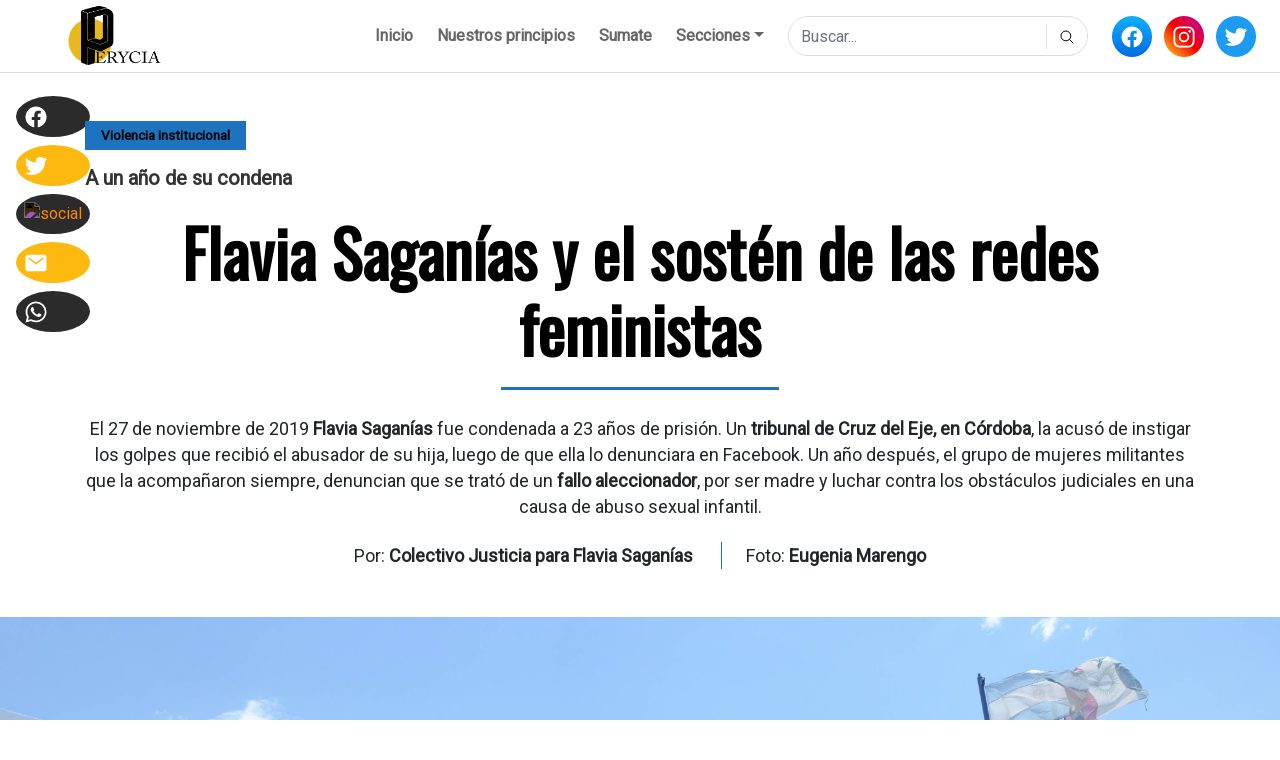

--- FILE ---
content_type: text/html; charset=UTF-8
request_url: https://perycia.com/2020/11/flavia-saganias-y-el-sosten-de-las-redes-feministas/
body_size: 24797
content:
<!doctype html><html lang="es"><head><link media="all" href="https://perycia.com/wp-content/cache/autoptimize/css/autoptimize_2120920612bbd72942b858320f51e33d.css" rel="stylesheet"><title>Flavia Saganías y el sostén de las redes feministas | Perycia</title><meta http-equiv="content-type" content="text/html;charset=UTF-8" /><meta charset="UTF-8" /><meta name="viewport" content="width=device-width, initial-scale=1.0, maximum-scale=1.0, user-scalable=no"><meta name="theme-color" content="#fdb910"><meta name="apple-mobile-web-app-status-bar-style" content="default"><meta name="apple-mobile-web-app-capable" content="yes"><link rel="preconnect" href="https://fonts.googleapis.com"><link rel="preconnect" href="https://fonts.gstatic.com" crossorigin><link href="https://fonts.googleapis.com/css2?family=Oswald&family=Roboto&family=Rubik&display=swap" rel="stylesheet"><style>body {
					font-family: 'Roboto', sans-serif;				}
				.perycia-post-hero-col h1 {
					font-family: 'Oswald', sans-serif;				}
				.perycia-post-content-col .wp-block-image figcaption, .perycia-post-content-col p, .perycia-post-content-col span, .perycia-post-content-col h1, .perycia-post-content-col h2, .perycia-post-content-col h3, .perycia-post-content-col h4, .perycia-post-content-col h5, .perycia-post-content-col h6 {
					font-family: 'Rubik', sans-serif;				}</style><meta name='robots' content='index, follow, max-image-preview:large, max-snippet:-1, max-video-preview:-1' />  <script defer id="google_gtagjs-js-consent-mode-data-layer" src="[data-uri]"></script> <link rel="canonical" href="https://perycia.com/2020/11/flavia-saganias-y-el-sosten-de-las-redes-feministas/" /><meta property="og:locale" content="es_ES" /><meta property="og:type" content="article" /><meta property="og:title" content="Flavia Saganías y el sostén de las redes feministas | Perycia" /><meta property="og:description" content="Publicada 27/11/2020 Ante una justicia que se condecora en los asientos patriarcales, tan antiguos como vigentes, se tejieron las tramas solidarias que sostienen a los cuerpos cargados de dolencias, pero en resistencia, y nos enseñaron a no estar solas Nunca Más. El 16 de junio de 2020 la Cámara del Crimen de Cruz del Eje [&hellip;]" /><meta property="og:url" content="https://perycia.com/2020/11/flavia-saganias-y-el-sosten-de-las-redes-feministas/" /><meta property="og:site_name" content="Perycia" /><meta property="article:publisher" content="https://www.facebook.com/anperycia/" /><meta property="article:published_time" content="2020-11-28T01:53:00+00:00" /><meta property="article:modified_time" content="2022-07-26T22:48:31+00:00" /><meta property="og:image" content="https://perycia.com/wp-content/uploads/2020/11/foto1-43.jpeg" /><meta property="og:image:width" content="2048" /><meta property="og:image:height" content="1360" /><meta property="og:image:type" content="image/jpeg" /><meta name="author" content="splazk" /><meta name="twitter:card" content="summary_large_image" /><meta name="twitter:creator" content="@anperycia" /><meta name="twitter:site" content="@anperycia" /> <script type="application/ld+json" class="yoast-schema-graph">{"@context":"https://schema.org","@graph":[{"@type":"NewsArticle","@id":"https://perycia.com/2020/11/flavia-saganias-y-el-sosten-de-las-redes-feministas/#article","isPartOf":{"@id":"https://perycia.com/2020/11/flavia-saganias-y-el-sosten-de-las-redes-feministas/"},"author":{"name":"splazk","@id":"https://perycia.com/#/schema/person/f65e2b8d2dbbbb3428e70c8fd9ce2336"},"headline":"Flavia Saganías y el sostén de las redes feministas","datePublished":"2020-11-28T01:53:00+00:00","dateModified":"2022-07-26T22:48:31+00:00","mainEntityOfPage":{"@id":"https://perycia.com/2020/11/flavia-saganias-y-el-sosten-de-las-redes-feministas/"},"wordCount":2572,"commentCount":0,"publisher":{"@id":"https://perycia.com/#organization"},"image":{"@id":"https://perycia.com/2020/11/flavia-saganias-y-el-sosten-de-las-redes-feministas/#primaryimage"},"thumbnailUrl":"https://perycia.com/wp-content/uploads/2020/11/foto1-43.jpeg","articleSection":["Violencia institucional"],"inLanguage":"es","potentialAction":[{"@type":"CommentAction","name":"Comment","target":["https://perycia.com/2020/11/flavia-saganias-y-el-sosten-de-las-redes-feministas/#respond"]}]},{"@type":["WebPage","ItemPage"],"@id":"https://perycia.com/2020/11/flavia-saganias-y-el-sosten-de-las-redes-feministas/","url":"https://perycia.com/2020/11/flavia-saganias-y-el-sosten-de-las-redes-feministas/","name":"Flavia Saganías y el sostén de las redes feministas | Perycia","isPartOf":{"@id":"https://perycia.com/#website"},"primaryImageOfPage":{"@id":"https://perycia.com/2020/11/flavia-saganias-y-el-sosten-de-las-redes-feministas/#primaryimage"},"image":{"@id":"https://perycia.com/2020/11/flavia-saganias-y-el-sosten-de-las-redes-feministas/#primaryimage"},"thumbnailUrl":"https://perycia.com/wp-content/uploads/2020/11/foto1-43.jpeg","datePublished":"2020-11-28T01:53:00+00:00","dateModified":"2022-07-26T22:48:31+00:00","breadcrumb":{"@id":"https://perycia.com/2020/11/flavia-saganias-y-el-sosten-de-las-redes-feministas/#breadcrumb"},"inLanguage":"es","potentialAction":[{"@type":"ReadAction","target":["https://perycia.com/2020/11/flavia-saganias-y-el-sosten-de-las-redes-feministas/"]}]},{"@type":"ImageObject","inLanguage":"es","@id":"https://perycia.com/2020/11/flavia-saganias-y-el-sosten-de-las-redes-feministas/#primaryimage","url":"https://perycia.com/wp-content/uploads/2020/11/foto1-43.jpeg","contentUrl":"https://perycia.com/wp-content/uploads/2020/11/foto1-43.jpeg","width":2048,"height":1360},{"@type":"BreadcrumbList","@id":"https://perycia.com/2020/11/flavia-saganias-y-el-sosten-de-las-redes-feministas/#breadcrumb","itemListElement":[{"@type":"ListItem","position":1,"name":"Portada","item":"https://perycia.com/"},{"@type":"ListItem","position":2,"name":"Blog","item":"https://perycia.com/blog/"},{"@type":"ListItem","position":3,"name":"Flavia Saganías y el sostén de las redes feministas"}]},{"@type":"WebSite","@id":"https://perycia.com/#website","url":"https://perycia.com/","name":"Perycia","description":"Periodismo y Justicia","publisher":{"@id":"https://perycia.com/#organization"},"potentialAction":[{"@type":"SearchAction","target":{"@type":"EntryPoint","urlTemplate":"https://perycia.com/?s={search_term_string}"},"query-input":{"@type":"PropertyValueSpecification","valueRequired":true,"valueName":"search_term_string"}}],"inLanguage":"es"},{"@type":"Organization","@id":"https://perycia.com/#organization","name":"Perycia -Periodismo y Justicia","url":"https://perycia.com/","logo":{"@type":"ImageObject","inLanguage":"es","@id":"https://perycia.com/#/schema/logo/image/","url":"https://perycia.com/wp-content/uploads/2022/09/cropped-logo-scaled-2.jpg","contentUrl":"https://perycia.com/wp-content/uploads/2022/09/cropped-logo-scaled-2.jpg","width":512,"height":512,"caption":"Perycia -Periodismo y Justicia"},"image":{"@id":"https://perycia.com/#/schema/logo/image/"},"sameAs":["https://www.facebook.com/anperycia/","https://x.com/anperycia","https://www.instagram.com/anperycia/"]},{"@type":"Person","@id":"https://perycia.com/#/schema/person/f65e2b8d2dbbbb3428e70c8fd9ce2336","name":"splazk","image":{"@type":"ImageObject","inLanguage":"es","@id":"https://perycia.com/#/schema/person/image/","url":"https://secure.gravatar.com/avatar/8b013f491f922e1f6e1e65e7786416cb0523bf89e8df11e091bc747fb735ffdd?s=96&d=mm&r=g","contentUrl":"https://secure.gravatar.com/avatar/8b013f491f922e1f6e1e65e7786416cb0523bf89e8df11e091bc747fb735ffdd?s=96&d=mm&r=g","caption":"splazk"},"sameAs":["https://splazk.com/perycia"],"url":"https://perycia.com/author/splazk/"}]}</script> <link rel='dns-prefetch' href='//www.googletagmanager.com' /><link rel='dns-prefetch' href='//stats.wp.com' /><link rel='dns-prefetch' href='//widgets.wp.com' /><link rel='dns-prefetch' href='//s0.wp.com' /><link rel='dns-prefetch' href='//0.gravatar.com' /><link rel='dns-prefetch' href='//1.gravatar.com' /><link rel='dns-prefetch' href='//2.gravatar.com' /><link rel="alternate" type="application/rss+xml" title="Perycia &raquo; Comentario Flavia Saganías y el sostén de las redes feministas del feed" href="https://perycia.com/2020/11/flavia-saganias-y-el-sosten-de-las-redes-feministas/feed/" /><link rel="alternate" title="oEmbed (JSON)" type="application/json+oembed" href="https://perycia.com/wp-json/oembed/1.0/embed?url=https%3A%2F%2Fperycia.com%2F2020%2F11%2Fflavia-saganias-y-el-sosten-de-las-redes-feministas%2F" /><link rel="alternate" title="oEmbed (XML)" type="text/xml+oembed" href="https://perycia.com/wp-json/oembed/1.0/embed?url=https%3A%2F%2Fperycia.com%2F2020%2F11%2Fflavia-saganias-y-el-sosten-de-las-redes-feministas%2F&#038;format=xml" /><style id='wp-img-auto-sizes-contain-inline-css' type='text/css'>img:is([sizes=auto i],[sizes^="auto," i]){contain-intrinsic-size:3000px 1500px}
/*# sourceURL=wp-img-auto-sizes-contain-inline-css */</style><style id='wp-emoji-styles-inline-css' type='text/css'>img.wp-smiley, img.emoji {
		display: inline !important;
		border: none !important;
		box-shadow: none !important;
		height: 1em !important;
		width: 1em !important;
		margin: 0 0.07em !important;
		vertical-align: -0.1em !important;
		background: none !important;
		padding: 0 !important;
	}
/*# sourceURL=wp-emoji-styles-inline-css */</style><style id='classic-theme-styles-inline-css' type='text/css'>/*! This file is auto-generated */
.wp-block-button__link{color:#fff;background-color:#32373c;border-radius:9999px;box-shadow:none;text-decoration:none;padding:calc(.667em + 2px) calc(1.333em + 2px);font-size:1.125em}.wp-block-file__button{background:#32373c;color:#fff;text-decoration:none}
/*# sourceURL=/wp-includes/css/classic-themes.min.css */</style><style id='safe-svg-svg-icon-style-inline-css' type='text/css'>.safe-svg-cover{text-align:center}.safe-svg-cover .safe-svg-inside{display:inline-block;max-width:100%}.safe-svg-cover svg{fill:currentColor;height:100%;max-height:100%;max-width:100%;width:100%}

/*# sourceURL=https://perycia.com/wp-content/plugins/safe-svg/dist/safe-svg-block-frontend.css */</style><style id='jetpack-sharing-buttons-style-inline-css' type='text/css'>.jetpack-sharing-buttons__services-list{display:flex;flex-direction:row;flex-wrap:wrap;gap:0;list-style-type:none;margin:5px;padding:0}.jetpack-sharing-buttons__services-list.has-small-icon-size{font-size:12px}.jetpack-sharing-buttons__services-list.has-normal-icon-size{font-size:16px}.jetpack-sharing-buttons__services-list.has-large-icon-size{font-size:24px}.jetpack-sharing-buttons__services-list.has-huge-icon-size{font-size:36px}@media print{.jetpack-sharing-buttons__services-list{display:none!important}}.editor-styles-wrapper .wp-block-jetpack-sharing-buttons{gap:0;padding-inline-start:0}ul.jetpack-sharing-buttons__services-list.has-background{padding:1.25em 2.375em}
/*# sourceURL=https://perycia.com/wp-content/plugins/jetpack/_inc/blocks/sharing-buttons/view.css */</style><style id='global-styles-inline-css' type='text/css'>:root{--wp--preset--aspect-ratio--square: 1;--wp--preset--aspect-ratio--4-3: 4/3;--wp--preset--aspect-ratio--3-4: 3/4;--wp--preset--aspect-ratio--3-2: 3/2;--wp--preset--aspect-ratio--2-3: 2/3;--wp--preset--aspect-ratio--16-9: 16/9;--wp--preset--aspect-ratio--9-16: 9/16;--wp--preset--color--black: #000000;--wp--preset--color--cyan-bluish-gray: #abb8c3;--wp--preset--color--white: #ffffff;--wp--preset--color--pale-pink: #f78da7;--wp--preset--color--vivid-red: #cf2e2e;--wp--preset--color--luminous-vivid-orange: #ff6900;--wp--preset--color--luminous-vivid-amber: #fcb900;--wp--preset--color--light-green-cyan: #7bdcb5;--wp--preset--color--vivid-green-cyan: #00d084;--wp--preset--color--pale-cyan-blue: #8ed1fc;--wp--preset--color--vivid-cyan-blue: #0693e3;--wp--preset--color--vivid-purple: #9b51e0;--wp--preset--gradient--vivid-cyan-blue-to-vivid-purple: linear-gradient(135deg,rgb(6,147,227) 0%,rgb(155,81,224) 100%);--wp--preset--gradient--light-green-cyan-to-vivid-green-cyan: linear-gradient(135deg,rgb(122,220,180) 0%,rgb(0,208,130) 100%);--wp--preset--gradient--luminous-vivid-amber-to-luminous-vivid-orange: linear-gradient(135deg,rgb(252,185,0) 0%,rgb(255,105,0) 100%);--wp--preset--gradient--luminous-vivid-orange-to-vivid-red: linear-gradient(135deg,rgb(255,105,0) 0%,rgb(207,46,46) 100%);--wp--preset--gradient--very-light-gray-to-cyan-bluish-gray: linear-gradient(135deg,rgb(238,238,238) 0%,rgb(169,184,195) 100%);--wp--preset--gradient--cool-to-warm-spectrum: linear-gradient(135deg,rgb(74,234,220) 0%,rgb(151,120,209) 20%,rgb(207,42,186) 40%,rgb(238,44,130) 60%,rgb(251,105,98) 80%,rgb(254,248,76) 100%);--wp--preset--gradient--blush-light-purple: linear-gradient(135deg,rgb(255,206,236) 0%,rgb(152,150,240) 100%);--wp--preset--gradient--blush-bordeaux: linear-gradient(135deg,rgb(254,205,165) 0%,rgb(254,45,45) 50%,rgb(107,0,62) 100%);--wp--preset--gradient--luminous-dusk: linear-gradient(135deg,rgb(255,203,112) 0%,rgb(199,81,192) 50%,rgb(65,88,208) 100%);--wp--preset--gradient--pale-ocean: linear-gradient(135deg,rgb(255,245,203) 0%,rgb(182,227,212) 50%,rgb(51,167,181) 100%);--wp--preset--gradient--electric-grass: linear-gradient(135deg,rgb(202,248,128) 0%,rgb(113,206,126) 100%);--wp--preset--gradient--midnight: linear-gradient(135deg,rgb(2,3,129) 0%,rgb(40,116,252) 100%);--wp--preset--font-size--small: 13px;--wp--preset--font-size--medium: 20px;--wp--preset--font-size--large: 36px;--wp--preset--font-size--x-large: 42px;--wp--preset--spacing--20: 0.44rem;--wp--preset--spacing--30: 0.67rem;--wp--preset--spacing--40: 1rem;--wp--preset--spacing--50: 1.5rem;--wp--preset--spacing--60: 2.25rem;--wp--preset--spacing--70: 3.38rem;--wp--preset--spacing--80: 5.06rem;--wp--preset--shadow--natural: 6px 6px 9px rgba(0, 0, 0, 0.2);--wp--preset--shadow--deep: 12px 12px 50px rgba(0, 0, 0, 0.4);--wp--preset--shadow--sharp: 6px 6px 0px rgba(0, 0, 0, 0.2);--wp--preset--shadow--outlined: 6px 6px 0px -3px rgb(255, 255, 255), 6px 6px rgb(0, 0, 0);--wp--preset--shadow--crisp: 6px 6px 0px rgb(0, 0, 0);}:where(.is-layout-flex){gap: 0.5em;}:where(.is-layout-grid){gap: 0.5em;}body .is-layout-flex{display: flex;}.is-layout-flex{flex-wrap: wrap;align-items: center;}.is-layout-flex > :is(*, div){margin: 0;}body .is-layout-grid{display: grid;}.is-layout-grid > :is(*, div){margin: 0;}:where(.wp-block-columns.is-layout-flex){gap: 2em;}:where(.wp-block-columns.is-layout-grid){gap: 2em;}:where(.wp-block-post-template.is-layout-flex){gap: 1.25em;}:where(.wp-block-post-template.is-layout-grid){gap: 1.25em;}.has-black-color{color: var(--wp--preset--color--black) !important;}.has-cyan-bluish-gray-color{color: var(--wp--preset--color--cyan-bluish-gray) !important;}.has-white-color{color: var(--wp--preset--color--white) !important;}.has-pale-pink-color{color: var(--wp--preset--color--pale-pink) !important;}.has-vivid-red-color{color: var(--wp--preset--color--vivid-red) !important;}.has-luminous-vivid-orange-color{color: var(--wp--preset--color--luminous-vivid-orange) !important;}.has-luminous-vivid-amber-color{color: var(--wp--preset--color--luminous-vivid-amber) !important;}.has-light-green-cyan-color{color: var(--wp--preset--color--light-green-cyan) !important;}.has-vivid-green-cyan-color{color: var(--wp--preset--color--vivid-green-cyan) !important;}.has-pale-cyan-blue-color{color: var(--wp--preset--color--pale-cyan-blue) !important;}.has-vivid-cyan-blue-color{color: var(--wp--preset--color--vivid-cyan-blue) !important;}.has-vivid-purple-color{color: var(--wp--preset--color--vivid-purple) !important;}.has-black-background-color{background-color: var(--wp--preset--color--black) !important;}.has-cyan-bluish-gray-background-color{background-color: var(--wp--preset--color--cyan-bluish-gray) !important;}.has-white-background-color{background-color: var(--wp--preset--color--white) !important;}.has-pale-pink-background-color{background-color: var(--wp--preset--color--pale-pink) !important;}.has-vivid-red-background-color{background-color: var(--wp--preset--color--vivid-red) !important;}.has-luminous-vivid-orange-background-color{background-color: var(--wp--preset--color--luminous-vivid-orange) !important;}.has-luminous-vivid-amber-background-color{background-color: var(--wp--preset--color--luminous-vivid-amber) !important;}.has-light-green-cyan-background-color{background-color: var(--wp--preset--color--light-green-cyan) !important;}.has-vivid-green-cyan-background-color{background-color: var(--wp--preset--color--vivid-green-cyan) !important;}.has-pale-cyan-blue-background-color{background-color: var(--wp--preset--color--pale-cyan-blue) !important;}.has-vivid-cyan-blue-background-color{background-color: var(--wp--preset--color--vivid-cyan-blue) !important;}.has-vivid-purple-background-color{background-color: var(--wp--preset--color--vivid-purple) !important;}.has-black-border-color{border-color: var(--wp--preset--color--black) !important;}.has-cyan-bluish-gray-border-color{border-color: var(--wp--preset--color--cyan-bluish-gray) !important;}.has-white-border-color{border-color: var(--wp--preset--color--white) !important;}.has-pale-pink-border-color{border-color: var(--wp--preset--color--pale-pink) !important;}.has-vivid-red-border-color{border-color: var(--wp--preset--color--vivid-red) !important;}.has-luminous-vivid-orange-border-color{border-color: var(--wp--preset--color--luminous-vivid-orange) !important;}.has-luminous-vivid-amber-border-color{border-color: var(--wp--preset--color--luminous-vivid-amber) !important;}.has-light-green-cyan-border-color{border-color: var(--wp--preset--color--light-green-cyan) !important;}.has-vivid-green-cyan-border-color{border-color: var(--wp--preset--color--vivid-green-cyan) !important;}.has-pale-cyan-blue-border-color{border-color: var(--wp--preset--color--pale-cyan-blue) !important;}.has-vivid-cyan-blue-border-color{border-color: var(--wp--preset--color--vivid-cyan-blue) !important;}.has-vivid-purple-border-color{border-color: var(--wp--preset--color--vivid-purple) !important;}.has-vivid-cyan-blue-to-vivid-purple-gradient-background{background: var(--wp--preset--gradient--vivid-cyan-blue-to-vivid-purple) !important;}.has-light-green-cyan-to-vivid-green-cyan-gradient-background{background: var(--wp--preset--gradient--light-green-cyan-to-vivid-green-cyan) !important;}.has-luminous-vivid-amber-to-luminous-vivid-orange-gradient-background{background: var(--wp--preset--gradient--luminous-vivid-amber-to-luminous-vivid-orange) !important;}.has-luminous-vivid-orange-to-vivid-red-gradient-background{background: var(--wp--preset--gradient--luminous-vivid-orange-to-vivid-red) !important;}.has-very-light-gray-to-cyan-bluish-gray-gradient-background{background: var(--wp--preset--gradient--very-light-gray-to-cyan-bluish-gray) !important;}.has-cool-to-warm-spectrum-gradient-background{background: var(--wp--preset--gradient--cool-to-warm-spectrum) !important;}.has-blush-light-purple-gradient-background{background: var(--wp--preset--gradient--blush-light-purple) !important;}.has-blush-bordeaux-gradient-background{background: var(--wp--preset--gradient--blush-bordeaux) !important;}.has-luminous-dusk-gradient-background{background: var(--wp--preset--gradient--luminous-dusk) !important;}.has-pale-ocean-gradient-background{background: var(--wp--preset--gradient--pale-ocean) !important;}.has-electric-grass-gradient-background{background: var(--wp--preset--gradient--electric-grass) !important;}.has-midnight-gradient-background{background: var(--wp--preset--gradient--midnight) !important;}.has-small-font-size{font-size: var(--wp--preset--font-size--small) !important;}.has-medium-font-size{font-size: var(--wp--preset--font-size--medium) !important;}.has-large-font-size{font-size: var(--wp--preset--font-size--large) !important;}.has-x-large-font-size{font-size: var(--wp--preset--font-size--x-large) !important;}
:where(.wp-block-post-template.is-layout-flex){gap: 1.25em;}:where(.wp-block-post-template.is-layout-grid){gap: 1.25em;}
:where(.wp-block-term-template.is-layout-flex){gap: 1.25em;}:where(.wp-block-term-template.is-layout-grid){gap: 1.25em;}
:where(.wp-block-columns.is-layout-flex){gap: 2em;}:where(.wp-block-columns.is-layout-grid){gap: 2em;}
:root :where(.wp-block-pullquote){font-size: 1.5em;line-height: 1.6;}
/*# sourceURL=global-styles-inline-css */</style> <script defer id="jetpack_related-posts-js-extra" src="[data-uri]"></script> <script defer type="text/javascript" src="https://perycia.com/wp-content/plugins/jetpack/_inc/build/related-posts/related-posts.min.js?ver=20240116" id="jetpack_related-posts-js"></script> <script defer type="text/javascript" src="https://perycia.com/wp-includes/js/jquery/jquery.min.js?ver=3.7.1" id="jquery-core-js"></script> <script defer type="text/javascript" src="https://perycia.com/wp-includes/js/jquery/jquery-migrate.min.js?ver=3.4.1" id="jquery-migrate-js"></script> 
 <script defer type="text/javascript" src="https://www.googletagmanager.com/gtag/js?id=GT-5TW474X" id="google_gtagjs-js"></script> <script defer id="google_gtagjs-js-after" src="[data-uri]"></script> <link rel="https://api.w.org/" href="https://perycia.com/wp-json/" /><link rel="alternate" title="JSON" type="application/json" href="https://perycia.com/wp-json/wp/v2/posts/105" /><link rel="EditURI" type="application/rsd+xml" title="RSD" href="https://perycia.com/xmlrpc.php?rsd" /><meta name="generator" content="WordPress 6.9" /><link rel='shortlink' href='https://perycia.com/?p=105' /><meta name="generator" content="Site Kit by Google 1.170.0" /><style>img#wpstats{display:none}</style><meta name="google-adsense-platform-account" content="ca-host-pub-2644536267352236"><meta name="google-adsense-platform-domain" content="sitekit.withgoogle.com"><meta name="generator" content="Elementor 3.34.2; features: additional_custom_breakpoints; settings: css_print_method-external, google_font-enabled, font_display-swap"><style>.e-con.e-parent:nth-of-type(n+4):not(.e-lazyloaded):not(.e-no-lazyload),
				.e-con.e-parent:nth-of-type(n+4):not(.e-lazyloaded):not(.e-no-lazyload) * {
					background-image: none !important;
				}
				@media screen and (max-height: 1024px) {
					.e-con.e-parent:nth-of-type(n+3):not(.e-lazyloaded):not(.e-no-lazyload),
					.e-con.e-parent:nth-of-type(n+3):not(.e-lazyloaded):not(.e-no-lazyload) * {
						background-image: none !important;
					}
				}
				@media screen and (max-height: 640px) {
					.e-con.e-parent:nth-of-type(n+2):not(.e-lazyloaded):not(.e-no-lazyload),
					.e-con.e-parent:nth-of-type(n+2):not(.e-lazyloaded):not(.e-no-lazyload) * {
						background-image: none !important;
					}
				}</style><link rel="icon" href="https://perycia.com/wp-content/uploads/2022/09/cropped-logo-scaled-1-32x32.jpg" sizes="32x32" /><link rel="icon" href="https://perycia.com/wp-content/uploads/2022/09/cropped-logo-scaled-1-192x192.jpg" sizes="192x192" /><link rel="apple-touch-icon" href="https://perycia.com/wp-content/uploads/2022/09/cropped-logo-scaled-1-180x180.jpg" /><meta name="msapplication-TileImage" content="https://perycia.com/wp-content/uploads/2022/09/cropped-logo-scaled-1-270x270.jpg" /><style type="text/css">#wpadminbar, #wpadminbar .menupop .ab-sub-wrapper, .ab-sub-secondary, #wpadminbar .quicklinks .menupop ul.ab-sub-secondary,#wpadminbar .quicklinks .menupop ul.ab-sub-secondary .ab-submenu {background:#fff}#wpadminbar a.ab-item, #wpadminbar>#wp-toolbar span.ab-label, #wpadminbar>#wp-toolbar span.noticon, #wpadminbar .ab-icon:before,#wpadminbar .ab-item:before {color:#232323}#wpadminbar .quicklinks .menupop ul li a, #wpadminbar .quicklinks .menupop ul li a strong, #wpadminbar .quicklinks .menupop.hover ul li a,#wpadminbar.nojs .quicklinks .menupop:hover ul li a {color:#232323; font-size:13px !important }#wpadminbar:not(.mobile)>#wp-toolbar a:focus span.ab-label,#wpadminbar:not(.mobile)>#wp-toolbar li:hover span.ab-label,#wpadminbar>#wp-toolbar li.hover span.ab-label, #wpadminbar.mobile .quicklinks .hover .ab-icon:before,#wpadminbar.mobile .quicklinks .hover .ab-item:before, #wpadminbar .quicklinks .menupop .ab-sub-secondary>li .ab-item:focus a,#wpadminbar .quicklinks .menupop .ab-sub-secondary>li>a:hover {color:#000000}#wpadminbar .quicklinks .ab-sub-wrapper .menupop.hover>a,#wpadminbar .quicklinks .menupop ul li a:focus,#wpadminbar .quicklinks .menupop ul li a:focus strong,#wpadminbar .quicklinks .menupop ul li a:hover,#wpadminbar .quicklinks .menupop ul li a:hover strong,#wpadminbar .quicklinks .menupop.hover ul li a:focus,#wpadminbar .quicklinks .menupop.hover ul li a:hover,#wpadminbar li #adminbarsearch.adminbar-focused:before,#wpadminbar li .ab-item:focus:before,#wpadminbar li a:focus .ab-icon:before,#wpadminbar li.hover .ab-icon:before,#wpadminbar li.hover .ab-item:before,#wpadminbar li:hover #adminbarsearch:before,#wpadminbar li:hover .ab-icon:before,#wpadminbar li:hover .ab-item:before,#wpadminbar.nojs .quicklinks .menupop:hover ul li a:focus,#wpadminbar.nojs .quicklinks .menupop:hover ul li a:hover, #wpadminbar .quicklinks .ab-sub-wrapper .menupop.hover>a .blavatar,#wpadminbar .quicklinks li a:focus .blavatar,#wpadminbar .quicklinks li a:hover .blavatar{color:#000000}#wpadminbar .menupop .ab-sub-wrapper, #wpadminbar .shortlink-input {background:#f4f4f4}#wpadminbar .ab-submenu .ab-item, #wpadminbar .quicklinks .menupop ul.ab-submenu li a,#wpadminbar .quicklinks .menupop ul.ab-submenu li a.ab-item {color:#232323}#wpadminbar .ab-submenu .ab-item:hover, #wpadminbar .quicklinks .menupop ul.ab-submenu li a:hover,#wpadminbar .quicklinks .menupop ul.ab-submenu li a.ab-item:hover {color:#000000}.quicklinks li.wpshapere_site_title a{ outline:none; border:none;}.quicklinks li.wpshapere_site_title {width:180px !important;margin-top:-px !important;margin-top:4px !important;}.quicklinks li.wpshapere_site_title a{outline:none; border:none;}.quicklinks li.wpshapere_site_title a, .quicklinks li.wpshapere_site_title a:hover, .quicklinks li.wpshapere_site_title a:focus {background:url(https://splazk.com/img/branding/splazk/splazk.svg) 17px 4px no-repeat !important; text-indent:-9999px !important; width:auto;background-size:70%!important;}#adminmenuwrap{-webkit-box-shadow:0px 4px 16px 0px rgba(0,0,0,0.3);-moz-box-shadow:0px 4px 16px 0px rgba(0,0,0,0.3);box-shadow:0px 4px 16px 0px rgba(0,0,0,0.3);}ul#adminmenu a.wp-has-current-submenu:after, ul#adminmenu>li.current>a.current:after{border-right-color:transparent;}#wpadminbar * .ab-sub-wrapper {transition:all 280ms cubic-bezier(.4,0,.2,1) !important;}#wp-toolbar > ul > li > .ab-sub-wrapper {-webkit-transform:scale(.25,0);transform:scale(.25,0);-webkit-transition:all 280ms cubic-bezier(.4,0,.2,1);transition:all 280ms cubic-bezier(.4,0,.2,1);-webkit-transform-origin:50% 0 !important;transform-origin:50% 0 !important;display:block !important;opacity:0 !important;}#wp-toolbar > ul > li.hover > .ab-sub-wrapper {-webkit-transform:scale(1,1);transform:scale(1,1);opacity:1 !important;}#wp-toolbar > ul > li > .ab-sub-wrapper:before {position:absolute;top:-8px;left:20%;content:"";display:block;border:6px solid transparent;border-bottom-color:transparent;border-bottom-color:#f4f4f4;transition:all 0.2s ease-in-out;-moz-transition:all 0.2s ease-in-out;-webkit-transition:all 0.2s ease-in-out;}#wp-toolbar > ul > li.hover > .ab-sub-wrapper:before {top:-12px;}#wp-toolbar > ul > li#wp-admin-bar-my-account > .ab-sub-wrapper:before{left:60%}#wpadminbar .ab-top-menu>li.hover>.ab-item,#wpadminbar.nojq .quicklinks .ab-top-menu>li>.ab-item:focus,#wpadminbar:not(.mobile) .ab-top-menu>li:hover>.ab-item,#wpadminbar:not(.mobile) .ab-top-menu>li>.ab-item:focus{background:#fff; color:#232323}</style></head><body class="wp-singular post-template-default single single-post postid-105 single-format-standard wp-theme-perycia perycia-custom-font eio-default elementor-default elementor-kit-4277"><header class="perycia-header"><nav class="navbar navbar-expand-lg"> <a class="navbar-brand" href="https://perycia.com"> <img src="https://perycia.com/wp-content/uploads/2022/11/peryweb-01.png" alt="" width="188" alt="Perycia" /> </a> <button class="navbar-toggler ml-auto mr-0" type="button" id="search-mobile"> <noscript><img src="https://unpkg.com/ionicons@5.5.2/dist/svg/search-outline.svg" alt="buscar" width="24" /></noscript><img class="lazyload" src='data:image/svg+xml,%3Csvg%20xmlns=%22http://www.w3.org/2000/svg%22%20viewBox=%220%200%2024%2016%22%3E%3C/svg%3E' data-src="https://unpkg.com/ionicons@5.5.2/dist/svg/search-outline.svg" alt="buscar" width="24" /> </button> <button class="navbar-toggler" type="button" data-toggle="collapse" data-target="#main-menu" aria-controls="main-menu" aria-expanded="false" aria-label="Toggle navigation"> <svg xmlns="http://www.w3.org/2000/svg" width="30" height="30" viewBox="0 0 30 30" role="img" focusable="false"><path stroke="currentColor" stroke-linecap="round" stroke-miterlimit="10" stroke-width="2" d="M4 7h22M4 15h22M4 23h22"></path></svg> </button><div class="collapse navbar-collapse" id="main-menu"><ul id="menu-principal" class="navbar-nav"><li id="menu-item-25" class="menu-item menu-item-type-post_type menu-item-object-page menu-item-home menu-item-25 nav-item"><a href="https://perycia.com/" class="nav-link">Inicio</a></li><li id="menu-item-461" class="menu-item menu-item-type-post_type menu-item-object-page menu-item-461 nav-item"><a href="https://perycia.com/quienes-hacemos-perycia/" class="nav-link">Nuestros principios</a></li><li id="menu-item-9996" class="menu-item menu-item-type-post_type menu-item-object-page menu-item-9996 nav-item"><a href="https://perycia.com/sumate/" class="nav-link">Sumate</a></li><li id="menu-item-536" class="menu-item menu-item-type-custom menu-item-object-custom menu-item-has-children menu-item-536 nav-item dropdown"><a href="#" class="nav-link dropdown-toggle" data-toggle="dropdown">Secciones</a><div class="dropdown-menu"> <a href="https://perycia.com/categoria/cronicas-de-la-justicia/" class=" dropdown-item">Crónicas de la Justicia</a><a href="https://perycia.com/categoria/violencia-institucional/" class=" dropdown-item">Violencia institucional</a><a href="https://perycia.com/categoria/territorios/" class=" dropdown-item">Territorios</a><a href="https://perycia.com/categoria/lesa-humanidad/" class=" dropdown-item">Lesa Humanidad</a><a href="https://perycia.com/categoria/ambiente/" class=" dropdown-item">Ambiente</a><a href="https://perycia.com/categoria/genero/" class=" dropdown-item">Géneros</a><a href="https://perycia.com/categoria/arte-y-justicia/" class=" dropdown-item">Perycia Cultura</a><a href="https://perycia.com/categoria/internacional/" class=" dropdown-item">Internacional</a></div></li></ul></div><form method="get" id="searchform" class="form-inline" action="https://perycia.com/"> <button type="button" id="search-mobile-close"> <noscript><img src="https://unpkg.com/ionicons@5.5.2/dist/svg/arrow-back-outline.svg" alt="icono" width="24" /></noscript><img class="lazyload" src='data:image/svg+xml,%3Csvg%20xmlns=%22http://www.w3.org/2000/svg%22%20viewBox=%220%200%2024%2016%22%3E%3C/svg%3E' data-src="https://unpkg.com/ionicons@5.5.2/dist/svg/arrow-back-outline.svg" alt="icono" width="24" /> </button> <input class="form-control" type="search" placeholder="Buscar..." aria-label="Buscar" name="s" value=""> <input type="hidden" name="post_type" value="post" /> <button class="btn" type="submit"> <noscript><img src="https://unpkg.com/ionicons@5.5.2/dist/svg/search-outline.svg" alt="icono" width="16" class="d-none d-lg-inline-block" /></noscript><img src='data:image/svg+xml,%3Csvg%20xmlns=%22http://www.w3.org/2000/svg%22%20viewBox=%220%200%2016%2010.666666666667%22%3E%3C/svg%3E' data-src="https://unpkg.com/ionicons@5.5.2/dist/svg/search-outline.svg" alt="icono" width="16" class="lazyload d-none d-lg-inline-block" /> <noscript><img src="https://unpkg.com/ionicons@5.5.2/dist/svg/search-outline.svg" alt="icono" width="24" class="d-inline-block d-lg-none" /></noscript><img src='data:image/svg+xml,%3Csvg%20xmlns=%22http://www.w3.org/2000/svg%22%20viewBox=%220%200%2024%2016%22%3E%3C/svg%3E' data-src="https://unpkg.com/ionicons@5.5.2/dist/svg/search-outline.svg" alt="icono" width="24" class="lazyload d-inline-block d-lg-none" /> </button></form><div class="perycia-header-social only-desktop"> <a href="https://www.facebook.com/AgenciaPerycia" target="" class="perycia-header-social-fb"> <noscript><img src="https://unpkg.com/ionicons@5.5.2/dist/svg/logo-facebook.svg" alt="social" width="24" /></noscript><img class="lazyload" src='data:image/svg+xml,%3Csvg%20xmlns=%22http://www.w3.org/2000/svg%22%20viewBox=%220%200%2024%2016%22%3E%3C/svg%3E' data-src="https://unpkg.com/ionicons@5.5.2/dist/svg/logo-facebook.svg" alt="social" width="24" /> </a> <a href="https://www.instagram.com/_perycia/" target="_blank" class="perycia-header-social-ig"> <noscript><img src="https://unpkg.com/ionicons@5.5.2/dist/svg/logo-instagram.svg" alt="social" width="24" /></noscript><img class="lazyload" src='data:image/svg+xml,%3Csvg%20xmlns=%22http://www.w3.org/2000/svg%22%20viewBox=%220%200%2024%2016%22%3E%3C/svg%3E' data-src="https://unpkg.com/ionicons@5.5.2/dist/svg/logo-instagram.svg" alt="social" width="24" /> </a> <a href="https://twitter.com/Perycia_OK" target="" class="perycia-header-social-tw"> <noscript><img src="https://unpkg.com/ionicons@5.5.2/dist/svg/logo-twitter.svg" alt="social" width="24" /></noscript><img class="lazyload" src='data:image/svg+xml,%3Csvg%20xmlns=%22http://www.w3.org/2000/svg%22%20viewBox=%220%200%2024%2016%22%3E%3C/svg%3E' data-src="https://unpkg.com/ionicons@5.5.2/dist/svg/logo-twitter.svg" alt="social" width="24" /> </a></div></nav></header><div class="perycia-share mb-n4 mb-lg-0"> <a href="https://www.facebook.com/sharer/sharer.php?u=https://perycia.com/2020/11/flavia-saganias-y-el-sosten-de-las-redes-feministas/" target="_blank" rel="noopener noreferrer"> <noscript><img src="https://unpkg.com/ionicons@5.5.2/dist/svg/logo-facebook.svg" alt="social" width="24" title="Compartir en Facebook" /></noscript><img class="lazyload" src='data:image/svg+xml,%3Csvg%20xmlns=%22http://www.w3.org/2000/svg%22%20viewBox=%220%200%2024%2016%22%3E%3C/svg%3E' data-src="https://unpkg.com/ionicons@5.5.2/dist/svg/logo-facebook.svg" alt="social" width="24" title="Compartir en Facebook" /> </a> <a href="https://twitter.com/intent/tweet?lang=es&url=https://perycia.com/2020/11/flavia-saganias-y-el-sosten-de-las-redes-feministas/&text=Flavia Saganías y el sostén de las redes feministas" target="_blank" rel="noopener noreferrer"> <noscript><img src="https://unpkg.com/ionicons@5.5.2/dist/svg/logo-twitter.svg" alt="social" width="24" title="Compartir en Twitter" /></noscript><img class="lazyload" src='data:image/svg+xml,%3Csvg%20xmlns=%22http://www.w3.org/2000/svg%22%20viewBox=%220%200%2024%2016%22%3E%3C/svg%3E' data-src="https://unpkg.com/ionicons@5.5.2/dist/svg/logo-twitter.svg" alt="social" width="24" title="Compartir en Twitter" /> </a> <a href="https://facebook.com/dialog/send?link=https://perycia.com/2020/11/flavia-saganias-y-el-sosten-de-las-redes-feministas/" target="_blank" rel="noopener noreferrer"> <noscript><img src="https://upload.wikimedia.org/wikipedia/commons/2/23/Font_Awesome_5_brands_facebook-messenger.svg" alt="social" width="24" title="Compartir en Facebook Messenger" /></noscript><img class="lazyload" src='data:image/svg+xml,%3Csvg%20xmlns=%22http://www.w3.org/2000/svg%22%20viewBox=%220%200%2024%2016%22%3E%3C/svg%3E' data-src="https://upload.wikimedia.org/wikipedia/commons/2/23/Font_Awesome_5_brands_facebook-messenger.svg" alt="social" width="24" title="Compartir en Facebook Messenger" /> </a> <a href="/cdn-cgi/l/email-protection#[base64]" target="_blank" rel="noopener noreferrer"> <noscript><img src="https://unpkg.com/ionicons@5.5.2/dist/svg/mail.svg" alt="social" width="24" title="Compartir en Email" /></noscript><img class="lazyload" src='data:image/svg+xml,%3Csvg%20xmlns=%22http://www.w3.org/2000/svg%22%20viewBox=%220%200%2024%2016%22%3E%3C/svg%3E' data-src="https://unpkg.com/ionicons@5.5.2/dist/svg/mail.svg" alt="social" width="24" title="Compartir en Email" /> </a> <a href="https://wa.me/?text=Flavia Saganías y el sostén de las redes feministas%20Link%20de%20nota:https://perycia.com/2020/11/flavia-saganias-y-el-sosten-de-las-redes-feministas/" target="_blank" rel="noopener noreferrer"> <noscript><img src="https://unpkg.com/ionicons@5.5.2/dist/svg/logo-whatsapp.svg" alt="social" width="24" title="Compartir en WhatsApp" /></noscript><img class="lazyload" src='data:image/svg+xml,%3Csvg%20xmlns=%22http://www.w3.org/2000/svg%22%20viewBox=%220%200%2024%2016%22%3E%3C/svg%3E' data-src="https://unpkg.com/ionicons@5.5.2/dist/svg/logo-whatsapp.svg" alt="social" width="24" title="Compartir en WhatsApp" /> </a></div><section class="perycia-post-hero"><div class="container perycia-post-hero-container"><div class="row perycia-post-hero-row"><div class="col-12 perycia-post-hero-col"><div class="perycia-post-hero-cat"> <span>Violencia institucional</span></div><style>.perycia-post-hero-cat span, .perycia-post-hero-col h1:after {
                                background: #1e73be !important;
                            }
                            .perycia-post-hero-meta div:not(:last-child) {
                                border-color: #1e73be !important;
                            }</style><h4>A un año de su condena</h4><h1>Flavia Saganías y el sostén de las redes feministas</h1><h3><p><span style="text-align: left;"><span style="font-size: large;">El 27 de noviembre de 2019 <strong>Flavia Saganías</strong> fue condenada a 23 años de prisión. Un <strong>tribunal de Cruz del Eje, en Córdoba</strong>, la acusó de instigar los golpes que recibió el abusador de su hija, luego de que ella lo denunciara en Facebook. Un año después, el grupo de mujeres militantes que la acompañaron siempre, denuncian que se trató de un <strong>fallo aleccionador</strong>, por ser madre y luchar contra los obstáculos judiciales en una causa de abuso sexual infantil.</span></span></p></h3><div class="perycia-post-hero-meta"><div> <span>Por: </span> <strong>Colectivo Justicia para Flavia Saganías </strong></div><div> <span>Foto: </span> <strong>Eugenia Marengo</strong></div></div></div></div></div></section> <noscript><img src="https://perycia.com/wp-content/uploads/2020/11/foto1-43.jpeg" alt="imagen destacada" class="perycia-post-image" /></noscript><img src='data:image/svg+xml,%3Csvg%20xmlns=%22http://www.w3.org/2000/svg%22%20viewBox=%220%200%20210%20140%22%3E%3C/svg%3E' data-src="https://perycia.com/wp-content/uploads/2020/11/foto1-43.jpeg" alt="imagen destacada" class="lazyload perycia-post-image" /><section class="perycia-post-content"><div class="container perycia-post-content-container"><div class="row perycia-post-content-row"><div class="col-lg-9 perycia-post-content-col overflow-hidden"><p><em><strong>Publicada 27/11/2020</strong></em></p><p>Ante una justicia que se condecora en los asientos patriarcales, tan antiguos como vigentes, se tejieron las tramas solidarias que sostienen a los cuerpos cargados de dolencias, pero en resistencia, y nos enseñaron a no estar solas Nunca Más. El 16 de junio de 2020 la Cámara del Crimen de Cruz del Eje dictaminó la prisión domiciliaria. Flavia estuvo 203 días encerrada en la cárcel de Bower, Córdoba, por un delito que no cometió, con una condena que evidencia las lógicas patriarcales como vectores claros de una justicia orientada a fomentar una cultura desigual y opresiva para las mujeres. A partir de esa noticia devastadora para Flavia, su familia y toda la comunidad que esperaba expectante otra sentencia, se creó una trama de sororidad que permitió la construcción de un dispositivo de contención comunitaria que acompañó sus hijos e hijas hasta el regreso de su mamá, y que aún continúa asistiéndola en su prisión domiciliaria.</p><h2 class="wp-block-heading" id="h-el-acompanamiento-comunitario"><strong>El acompañamiento comunitario</strong></h2><p>Este acompañamiento se inició en septiembre de 2017 cuando Flavia pidió asesoramiento a la Mesa Intersectorial de Género y protección de derechos de la niñez de Capilla del Monte, una organización que asiste y acompaña a mujeres y niñxs en situación de violencia y vulneración de derechos.</p><p>Desde la Mesa se propuso que las madres que estaban atravesando la misma problemática se conocieran, y luego de varias reuniones, reconociendo una situación común, las mujeres decidieron iniciar una nueva organización llamada “ASI NO Capilla del Monte”, de madres protectoras contra el abuso sexual en las infancias (ASI), cuyo objetivo es brindar asesoramiento y contención a familias y niñxs que son afectados por este flagelo. Flavia tomó un rol protagónico en ASI NO y comenzó a formarse como preventora de delitos contra la integridad sexual de niños/as y adolescentes. Replicó sus conocimientos y participó junto a otras madres en actividades y marchas de visibilización y prevención del abuso sexual en la niñez.</p><p>La desprotección y la falta de políticas públicas por parte del Estado local hacia las niñeces y familias víctimas de ASI, continúa siendo una preocupación expresada en la demanda permanente de un abordaje integral y un equipo interdisciplinario con psicólogas/os y abogadas/os especializadas/os.&nbsp;</p><p>Flavia y su hija, como tantos niños y niñas de Capilla del Monte que aún hoy lo tienen que hacer,&nbsp; viajaban más de 100 km para llegar al Hospital de Niños de la ciudad de Córdoba, donde se encuentra el PAICA, uno de los pocos equipos especializados en atención psicológica del ASI. Este extenso viaje, que implicaba faltar a la escuela y al trabajo, en el caso de la madre, también requería de recursos económicos con los que pocas veces se cuenta. Entre las estrategias para recaudar dinero y poder pagar viáticos y abogados, se vendieron los libros que donó la autora Mariposa Blanca para sobrevivientes del ASI “El Abrazo Conjunto”, que todavía permanecen a la venta a beneficio de Flavia Saganías y sus hijxs. Finalmente, luego de una larga lucha, se logró que el boleto del transporte sea gratuito.&nbsp;</p><p>El acompañamiento a Flavia no mermó durante esos dos años y una semana antes de la sentencia, se consiguió que la Fiscalía de Cosquín dé inicio a una nueva investigación por la causa de abuso sexual de su hija, que había sido archivada.</p><p>A partir de la condena a Flavia, desde la Mesa Intersectorial de Género, junto a otras organizaciones locales, Madres de ASI NO, Movimiento Plurinacional de Mujeres de Capilla del Monte, mujeres de la iglesia adventista, familias de la escuela cooperativa Olga Cossettini, amigas personales y comunidad organizada, nos dispusimos al cuidado colectivo de sus cinco hijas e hijos.</p><p>Se creó un dispositivo que fue trabajando articuladamente en el sostenimiento diario, en cuanto a la contención afectiva y socioeconómica. Este acompañamiento fue reconocido por los organismos de niñez que visaban con periodicidad cómo se llevaba adelante. No hubo un momento en que se quedaran solos. El objetivo se cumplió: sus hijxs siguieron juntos en su hogar y no se aplicó ninguna medida excepcional ante la ausencia de familiares. Junto al hijo mayor de Flavia de 19 años y el grupo de mujeres organizadas se pudo sostener esta familia comunitaria.</p><p>En el mes de febrero se hizo presente el papá de los tres hijxs más grandes, que vivía en el exterior. Fue también un momento importante, al menos para la contención de los más grandes, pero siempre teniendo presente que los pequeños necesitaban a su mamá y que más allá de que pudiera acercarse este familiar, los cuidados esenciales de los mellizos de tres años debían ser garantizados por ella, ya que tenían derecho a estar a su lado.&nbsp;</p><p>Se organizaron todo tipo de eventos solidarios para juntar fondos y también se acompañó a Flavia en su situación de encierro. Las visitas en la cárcel de Bower fueron semanales, se llevaba alimentos, tarjetas telefónicas, vestimenta, elementos de higiene y limpieza.&nbsp;</p><p>Desde su situación de encierro, Flavia junto a su mamá, también condenada, iniciaron un emprendimiento llamado Muñequería libertaria. Estas muñecas tejidas, diversas y coloridas, fueron una manera de mantener la esperanza desde la cárcel. Actualmente se venden y los recursos que se generan son para el sostenimiento de su familia.</p><p>En todo este periodo se logró también el apoyo del Polo provincial de la Mujer y la Sec. De DDHH de Nación, con un equipo interdisciplinario y becas económicas.</p><p>Muchas personas se acercaron a visitar a Flavia a la cárcel conmovidas por su historia. Entre ellas, las legisladoras del Frente de Izquierda, Soledad Díaz García, Cintia Frencia y Liliana Olivero. Las Madres de Víctimas de Trata, quienes viajaron desde Buenos Aires representadas por Margarita Meyra, presidenta de la organización y la abogada Marcela Cano. Nora Cortiñas, que el 24 de enero se hizo presente y marcó un momento histórico, era la primera vez que una madre de Plaza de Mayo ingresaba a una cárcel en Córdoba. Thelma Fardin junto a Tamara Dawidovicz, del colectivo Actrices Argentinas, también la visitaron.</p><p>Toda esta presencia y esa fuerza que amaneció en cada latitud de nuestro país al sentir la injusticia que aún pervive en la condena de Flavia y las acciones de distintas colectivas feministas, visibilizaron que esta sentencia es un mensaje de impunidad para violadores, abusadores y femicidas, y que los hijxs de Flavia necesitaban estar con su mamá.</p><figure class="wp-block-image size-large"><img fetchpriority="high" decoding="async" width="1024" height="680" data-attachment-id="2456" data-permalink="https://perycia.com/2020/11/flavia-saganias-y-el-sosten-de-las-redes-feministas/cruz-del-eje/" data-orig-file="https://perycia.com/wp-content/uploads/2022/07/Cruz-del-Eje.jpeg" data-orig-size="2048,1360" data-comments-opened="1" data-image-meta="{&quot;aperture&quot;:&quot;0&quot;,&quot;credit&quot;:&quot;&quot;,&quot;camera&quot;:&quot;&quot;,&quot;caption&quot;:&quot;&quot;,&quot;created_timestamp&quot;:&quot;0&quot;,&quot;copyright&quot;:&quot;&quot;,&quot;focal_length&quot;:&quot;0&quot;,&quot;iso&quot;:&quot;0&quot;,&quot;shutter_speed&quot;:&quot;0&quot;,&quot;title&quot;:&quot;&quot;,&quot;orientation&quot;:&quot;1&quot;}" data-image-title="Cruz-del-Eje" data-image-description="" data-image-caption="" data-medium-file="https://perycia.com/wp-content/uploads/2022/07/Cruz-del-Eje-300x199.jpeg" data-large-file="https://perycia.com/wp-content/uploads/2022/07/Cruz-del-Eje-1024x680.jpeg" src="https://perycia.com/wp-content/uploads/2022/07/Cruz-del-Eje-1024x680.jpeg" alt="" class="wp-image-2456" srcset="https://perycia.com/wp-content/uploads/2022/07/Cruz-del-Eje-1024x680.jpeg 1024w, https://perycia.com/wp-content/uploads/2022/07/Cruz-del-Eje-300x199.jpeg 300w, https://perycia.com/wp-content/uploads/2022/07/Cruz-del-Eje-768x510.jpeg 768w, https://perycia.com/wp-content/uploads/2022/07/Cruz-del-Eje-1536x1020.jpeg 1536w, https://perycia.com/wp-content/uploads/2022/07/Cruz-del-Eje.jpeg 2048w" sizes="(max-width: 1024px) 100vw, 1024px" /></figure><h2 class="wp-block-heading" id="h-jurados-populares-una-herramienta-para-la-democratizacion-de-la-justicia"><strong>Jurados populares ¿Una herramienta para la democratización de la justicia?</strong></h2><p>El proceso judicial de Flavia y la sentencia nos invita a reflexionar en torno a determinados mecanismos judiciales que visibilizan graves falencias en relación a la importancia de los derechos humanos y la perspectiva de género para llegar a una condena. Esta sentencia dio cuenta de la falta de una mirada integral desde el poder judicial para considerar el entramado de violencias que repercutieron en la causa de Flavia.</p><p>La implementación de la perspectiva de género dentro del Poder Judicial aún se articula con un ordenamiento jurídico que continúa sustentado desde normas patriarcales, llevando adelante -en muchos casos- juicios de valor basados en mandatos culturales sobre la moralidad de la mujer u otras identidades. ¿Inciden estos componentes estructurales, que suelen ser inherentes al funcionamiento judicial, en la expresión de un jurado popular?</p><p>En el año 2005 la provincia de Córdoba instauró por primera vez un jurado en el país. Sin embargo, hoy es la única provincia que se rige por el modelo «escabinado», donde ocho jurados deliberan junto a dos jueces profesionales y un tercero en caso de empate en la votación. Este modelo, que difiere del modelo clásico de jurados, es muy cuestionado en términos de garantizar un verdadero acceso de la ciudadanía sin una mediación de los funcionarios judiciales.</p><p>Andrés Harchuf, es abogado, vicepresidente de la Asociación Argentina de Juicio por Jurados y miembro del Instituto de Estudios Comparados en Ciencias Penales y Sociales (Inecip). Su posición parte por reconocer en este mecanismo una forma directa de democratización de la justicia, que contiene siglos de historia como un medio popular de resistencia frente a la opresión de gobernantes despóticos y jueces corruptos. “Toda la historia del juicio por jurados es una historia libertaria. Tiene mucha aceptación y críticas, tanto de izquierda como de derecha”, aclara.</p><p>En esta divisoria de aguas, la implementación del juicio por jurados se ha extendido en varias provincias del país, pero Córdoba continúa diferenciándose del resto en cuanto a su modelo. En este aspecto interesa detenerse para problematizar una de las tantas aristas y obstáculos a la hora de impartir justicia.</p><p>“El modelo clásico es con doce jurados populares deliberando solos, sin la interferencia de ningún juez. Hay un solo juez que conduce el debate. Las diferencias entre el modelo escabinado cordobés con el&nbsp; modelo clásico, es que en Córdoba, por ejemplo, basta con una mayoría simple de votos del jurado para poder condenar a alguien. El resto de las provincias argentinas, en su gran mayoría, se exige la unanimidad, es decir los doce tienen que estar de acuerdo. En el modelo cordobés, no hay lo que se llama, “instrucciones del juez al jurado”, que es la trasmisión que el juez le hace al jurado del derecho aplicable. Porque como los jurados deliberan con los jueces, no hace falta eso, pero no hay manera de ver que porción y cómo le explicó el juez o la jueza el derecho a los jurados”. De este modo, según Harchuf, “en este proceso de instrucciones, es donde a los jurados hay que transmitirles el derecho con perspectiva de género, que en Córdoba no existe, a pesar de que la propia Corte cordobesa ha ordenado que esto suceda”.</p><p>“El sistema de Córdoba es funcional con un sistema muy escrito, muy inquisitivo, muy burocrático, donde a los jurados le dan copias enteras del expediente para que lean, cosa que está prohibido en cualquier país del mundo. Los conservadores en Córdoba son muy fuertes y no hay manera de cambiar”, advierte.</p><p>Otro de los aspectos que destaca del modelo clásico es el “voir dire”, que implica una audiencia pública para la selección de jurados, donde se hace un riguroso interrogatorio bajo juramento a alrededor de cincuenta personas. “Si sos un hábil litigante se pueden ver todos los prejuicios machistas, racistas, clasistas y los sacás. Eso en Córdoba no existe. En el caso de Flavia esto hubiese sido central,&nbsp; a pesar de que la propia Corte de justicia cordobesa lo exige, no lo hacen”.&nbsp;</p><p>La selección de los jurados corre a cuenta de las partes: el fiscal y la defensa tienen cuatro recusaciones sin causa, la querella también. Cuando existe una causa, la recusación es ilimitada, por ejemplo, cuando es manifiesto el prejuicio. “Sin causa -explica Harchuf- es cuando después de todo el interrogatorio de los cuarenta o cincuenta jurados hay algo que no cierre, y aún sin expresar ninguna razón, se puede pedir que se vayan. Esto lo hacen las partes delante del juez en una audiencia pública”.</p><p>Pensar en un jurado clásico que implique un mayor número de participantes para valorar la prueba de manera independiente, sin injerencia de los jueces técnicos, con instrucciones adecuadas de un juez o una jueza desde una perspectiva de género, es para algunos sectores la clave hacia un mejoramiento progresivo de la justicia.</p><p>En algunos casos los resultados han sido favorables, pero sigue habiendo muchas vidas descartadas dentro de los sistemas carcelarios. La existencia de una buena defensa legal, por ejemplo, es una condición excluyente para un amplio sector de la población, que llega en una situación de extrema vulnerabilidad a los estrados de la justicia. </p><figure class="wp-block-image size-large"><noscript><img decoding="async" width="1024" height="680" data-attachment-id="2455" data-permalink="https://perycia.com/2020/11/flavia-saganias-y-el-sosten-de-las-redes-feministas/flavia-saganias/" data-orig-file="https://perycia.com/wp-content/uploads/2022/07/Flavia-Saganías.jpeg" data-orig-size="2048,1360" data-comments-opened="1" data-image-meta="{&quot;aperture&quot;:&quot;0&quot;,&quot;credit&quot;:&quot;&quot;,&quot;camera&quot;:&quot;&quot;,&quot;caption&quot;:&quot;&quot;,&quot;created_timestamp&quot;:&quot;0&quot;,&quot;copyright&quot;:&quot;&quot;,&quot;focal_length&quot;:&quot;0&quot;,&quot;iso&quot;:&quot;0&quot;,&quot;shutter_speed&quot;:&quot;0&quot;,&quot;title&quot;:&quot;&quot;,&quot;orientation&quot;:&quot;1&quot;}" data-image-title="Flavia-Saganías" data-image-description="" data-image-caption="" data-medium-file="https://perycia.com/wp-content/uploads/2022/07/Flavia-Saganías-300x199.jpeg" data-large-file="https://perycia.com/wp-content/uploads/2022/07/Flavia-Saganías-1024x680.jpeg" src="https://perycia.com/wp-content/uploads/2022/07/Flavia-Saganías-1024x680.jpeg" alt="" class="wp-image-2455" srcset="https://perycia.com/wp-content/uploads/2022/07/Flavia-Saganías-1024x680.jpeg 1024w, https://perycia.com/wp-content/uploads/2022/07/Flavia-Saganías-300x199.jpeg 300w, https://perycia.com/wp-content/uploads/2022/07/Flavia-Saganías-768x510.jpeg 768w, https://perycia.com/wp-content/uploads/2022/07/Flavia-Saganías-1536x1020.jpeg 1536w, https://perycia.com/wp-content/uploads/2022/07/Flavia-Saganías.jpeg 2048w" sizes="(max-width: 1024px) 100vw, 1024px" /></noscript><img decoding="async" width="1024" height="680" data-attachment-id="2455" data-permalink="https://perycia.com/2020/11/flavia-saganias-y-el-sosten-de-las-redes-feministas/flavia-saganias/" data-orig-file="https://perycia.com/wp-content/uploads/2022/07/Flavia-Saganías.jpeg" data-orig-size="2048,1360" data-comments-opened="1" data-image-meta="{&quot;aperture&quot;:&quot;0&quot;,&quot;credit&quot;:&quot;&quot;,&quot;camera&quot;:&quot;&quot;,&quot;caption&quot;:&quot;&quot;,&quot;created_timestamp&quot;:&quot;0&quot;,&quot;copyright&quot;:&quot;&quot;,&quot;focal_length&quot;:&quot;0&quot;,&quot;iso&quot;:&quot;0&quot;,&quot;shutter_speed&quot;:&quot;0&quot;,&quot;title&quot;:&quot;&quot;,&quot;orientation&quot;:&quot;1&quot;}" data-image-title="Flavia-Saganías" data-image-description="" data-image-caption="" data-medium-file="https://perycia.com/wp-content/uploads/2022/07/Flavia-Saganías-300x199.jpeg" data-large-file="https://perycia.com/wp-content/uploads/2022/07/Flavia-Saganías-1024x680.jpeg" src='data:image/svg+xml,%3Csvg%20xmlns=%22http://www.w3.org/2000/svg%22%20viewBox=%220%200%201024%20680%22%3E%3C/svg%3E' data-src="https://perycia.com/wp-content/uploads/2022/07/Flavia-Saganías-1024x680.jpeg" alt="" class="lazyload wp-image-2455" data-srcset="https://perycia.com/wp-content/uploads/2022/07/Flavia-Saganías-1024x680.jpeg 1024w, https://perycia.com/wp-content/uploads/2022/07/Flavia-Saganías-300x199.jpeg 300w, https://perycia.com/wp-content/uploads/2022/07/Flavia-Saganías-768x510.jpeg 768w, https://perycia.com/wp-content/uploads/2022/07/Flavia-Saganías-1536x1020.jpeg 1536w, https://perycia.com/wp-content/uploads/2022/07/Flavia-Saganías.jpeg 2048w" data-sizes="(max-width: 1024px) 100vw, 1024px" /></figure><h2 class="wp-block-heading" id="h-la-prision-domiciliaria"><strong>La prisión domiciliaria</strong></h2><p>El 16 de junio de 2020, después de casi siete meses, de varios pedidos continuados por parte del equipo técnico de abogadxs e incluso&nbsp; del&nbsp; inédito apoyo de la Sec. de DDHH de Nación por medio de la presentación de un amicus curiae, la Cámara del Crimen de Cruz del Eje otorgó la prisión domiciliaria a Flavia Saganías. La prisión domiciliaria fue planteada en base al interés superior del niñx y cada día de tardanza en conceder el beneficio a esta madre protectora, significó un flagrante menoscabo de los derechos de los niños y niñas, quienes fueron injustamente dañados al hacerles extensivas las consecuencias de la medida de coerción impuesta a su madre.&nbsp;</p><p>Más allá del notable retardo,&nbsp; la domiciliaria llegó tres meses después de ser declarada&nbsp; la cuarentena obligatoria por el Covid-19, con todo lo que ello implicaba para la vida de sus hijos e hijas, la medida fue otorgada pero con condiciones que siguen perpetuando el aleccionamiento patriarcal al que fue sometida desde el día que decidió denunciar el abuso sufrido por su hija.</p><p>Entre las condiciones que la justicia establece para el otorgamiento de la prisión domiciliaria se le solicita lo siguiente: “Abstenerse de realizar cualquier acción que pueda poner en peligro la integridad física de la víctima y abstenerse de realizar manifestaciones verbales o materiales que agravien al mismo, ya sea de modo directo o indirecto, expreso o tácito, o a través de terceros y por cualquier medio oral, escrito, visual, medios de comunicación, redes sociales, etc.” Esta condición de expresa censura, a su vez recae sobre un círculo inespecífico de personas, ya que solicita la abstención de comentarios de “terceros” que de modo no solo directo sino también “indirecto” puedan “agraviarlo”, acción que queda nuevamente sujeta a una valoración subjetiva.&nbsp;</p><p>Este bozal legal que pesa sobre Flavia, poniendo en riesgo nada más y nada menos que la posibilidad de sus hijxs de estar al lado de su madre, visibiliza la medida disciplinadora que subyace a su condena y&nbsp; expresa un mensaje claro de silenciamiento a todas las madres protectoras que en un sistema patriarcal y adultocentrista no encuentran justicia para sus hijxs.</p><p><strong>Hasta que sea libre</strong></p><p>Correr el velo de impunidad y silencio que rodea esta causa, seguirá siendo el objetivo para continuar el camino que resta, en esta red de sororidad que no parará de tejerse. Sabemos que no existen muros para la verdad, y hoy Flavia somos todas. Con la convicción que nunca dejará de latir en la lucha colectiva, vamos a seguir juntas hasta su absolución.&nbsp;</p><div class='sharedaddy sd-block sd-like jetpack-likes-widget-wrapper jetpack-likes-widget-unloaded' id='like-post-wrapper-207899207-105-6972c362d8868' data-src='https://widgets.wp.com/likes/?ver=15.3.1#blog_id=207899207&amp;post_id=105&amp;origin=perycia.com&amp;obj_id=207899207-105-6972c362d8868' data-name='like-post-frame-207899207-105-6972c362d8868' data-title='Me gusta o Compartir'><h3 class="sd-title">Me gusta esto:</h3><div class='likes-widget-placeholder post-likes-widget-placeholder' style='height: 55px;'><span class='button'><span>Me gusta</span></span> <span class="loading">Cargando...</span></div><span class='sd-text-color'></span><a class='sd-link-color'></a></div><div id='jp-relatedposts' class='jp-relatedposts' ></div></div><div class="col-lg-3 perycia-post-content-col-2 mt-5 mt-lg-0"><div class="perycia-ads-item"> <a href='https://cafecito.app/perycia' rel='noopener' target='_blank'><noscript><img srcset='https://cdn.cafecito.app/imgs/buttons/button_5.png 1x, https://cdn.cafecito.app/imgs/buttons/button_5_2x.png 2x, https://cdn.cafecito.app/imgs/buttons/button_5_3.75x.png 3.75x' src='https://cdn.cafecito.app/imgs/buttons/button_5.png' alt='Invitame un café en cafecito.app' /></noscript><img class="lazyload" data-srcset='https://cdn.cafecito.app/imgs/buttons/button_5.png 1x, https://cdn.cafecito.app/imgs/buttons/button_5_2x.png 2x, https://cdn.cafecito.app/imgs/buttons/button_5_3.75x.png 3.75x' src='data:image/svg+xml,%3Csvg%20xmlns=%22http://www.w3.org/2000/svg%22%20viewBox=%220%200%20210%20140%22%3E%3C/svg%3E' data-src='https://cdn.cafecito.app/imgs/buttons/button_5.png' alt='Invitame un café en cafecito.app' /></a></div><div class="perycia-ads-item"> <a href="https://www.instagram.com/reel/DRiY9UbDYGX/?igsh=MWp4MzVleDFmczhkOA%3D%3D" target=""> <noscript><img src="https://perycia.com/wp-content/uploads/2026/01/300x250-_1_.gif-1.gif" alt="" /></noscript><img class="lazyload" src='data:image/svg+xml,%3Csvg%20xmlns=%22http://www.w3.org/2000/svg%22%20viewBox=%220%200%20210%20140%22%3E%3C/svg%3E' data-src="https://perycia.com/wp-content/uploads/2026/01/300x250-_1_.gif-1.gif" alt="" /> </a></div></div></div></div></section><section class="perycia-posts"><div class="container perycia-posts-container"><div class="row perycia-posts-row"><div class="col-12 perycia-posts-col-1"><h2 class="perycia-title"> <span>Seguí leyendo</span></h2></div><div class="col-lg-3 perycia-posts-col-2"> <a href="https://perycia.com/2026/01/viaje-al-arroyo-anguilas-donde-los-islenos-frenaron-un-nuevo-nordelta/" class="perycia-posts-item"> <noscript><img src="https://perycia.com/wp-content/uploads/2026/01/PORTADA-ARROYO-ANGUILAS.png" alt="imagen destacada" /></noscript><img class="lazyload" src='data:image/svg+xml,%3Csvg%20xmlns=%22http://www.w3.org/2000/svg%22%20viewBox=%220%200%20210%20140%22%3E%3C/svg%3E' data-src="https://perycia.com/wp-content/uploads/2026/01/PORTADA-ARROYO-ANGUILAS.png" alt="imagen destacada" /><div> <span>LAS CRÓNICAS DE “EL CUADERNO AZUL"</span><h3>Viaje al arroyo Anguilas, donde los isleños frenaron un nuevo Nordelta</h3></div> </a></div><div class="col-lg-3 perycia-posts-col-2"> <a href="https://perycia.com/2025/12/la-democracia-argentina-mas-viva-que-nunca/" class="perycia-posts-item"> <noscript><img src="https://perycia.com/wp-content/uploads/2025/12/WhatsApp-Image-2025-12-08-at-16.26.58-e1765327928261.jpeg" alt="imagen destacada" /></noscript><img class="lazyload" src='data:image/svg+xml,%3Csvg%20xmlns=%22http://www.w3.org/2000/svg%22%20viewBox=%220%200%20210%20140%22%3E%3C/svg%3E' data-src="https://perycia.com/wp-content/uploads/2025/12/WhatsApp-Image-2025-12-08-at-16.26.58-e1765327928261.jpeg" alt="imagen destacada" /><div> <span>42 años</span><h3>La democracia argentina, más viva que nunca</h3></div> </a></div><div class="col-lg-3 perycia-posts-col-2"> <a href="https://perycia.com/2025/12/falsas-denuncias-la-ultima-frontera-de-la-ultraderecha/" class="perycia-posts-item"> <noscript><img src="https://perycia.com/wp-content/uploads/2025/12/8M_Priscila_Pereyra_2022-32.avif" alt="imagen destacada" /></noscript><img class="lazyload" src='data:image/svg+xml,%3Csvg%20xmlns=%22http://www.w3.org/2000/svg%22%20viewBox=%220%200%20210%20140%22%3E%3C/svg%3E' data-src="https://perycia.com/wp-content/uploads/2025/12/8M_Priscila_Pereyra_2022-32.avif" alt="imagen destacada" /><div> <span>Investigación Especial</span><h3>“FALSAS DENUNCIAS”: la última frontera de la ultraderecha</h3></div> </a></div><div class="col-lg-3 perycia-posts-col-2"> <a href="https://perycia.com/2025/11/hacer-negocio-de-los-despidos/" class="perycia-posts-item"> <noscript><img src="https://perycia.com/wp-content/uploads/2025/11/CUNEO-LIBARONA.jpeg" alt="imagen destacada" /></noscript><img class="lazyload" src='data:image/svg+xml,%3Csvg%20xmlns=%22http://www.w3.org/2000/svg%22%20viewBox=%220%200%20210%20140%22%3E%3C/svg%3E' data-src="https://perycia.com/wp-content/uploads/2025/11/CUNEO-LIBARONA.jpeg" alt="imagen destacada" /><div> <span>Denuncian tráfico de influencias</span><h3>Hacer negocio de los despidos</h3></div> </a></div></div></div></section><footer class="perycia-footer"><div class="container perycia-footer-container"><div class="row perycia-footer-row"><div class="col-lg-2 perycia-footer-col-1"> <noscript><img src="https://perycia.com/wp-content/uploads/2022/11/peryweb-01.png" alt="" alt="Perycia" /></noscript><img class="lazyload" src='data:image/svg+xml,%3Csvg%20xmlns=%22http://www.w3.org/2000/svg%22%20viewBox=%220%200%20210%20140%22%3E%3C/svg%3E' data-src="https://perycia.com/wp-content/uploads/2022/11/peryweb-01.png" alt="" alt="Perycia" /></div><div class="col-lg-4 perycia-footer-col-2"><p>Copyright 2026 © Perycia | Todos los derechos reservados</p></div><div class="col-lg-3 perycia-footer-col-3"><div class="perycia-header-social"> <a href="https://www.facebook.com/AgenciaPerycia" target="" class="perycia-header-social-fb"> <noscript><img src="https://unpkg.com/ionicons@5.5.2/dist/svg/logo-facebook.svg" alt="social" width="20" /></noscript><img class="lazyload" src='data:image/svg+xml,%3Csvg%20xmlns=%22http://www.w3.org/2000/svg%22%20viewBox=%220%200%2020%2013.333333333333%22%3E%3C/svg%3E' data-src="https://unpkg.com/ionicons@5.5.2/dist/svg/logo-facebook.svg" alt="social" width="20" /> </a> <a href="https://www.instagram.com/_perycia/" target="_blank" class="perycia-header-social-ig"> <noscript><img src="https://unpkg.com/ionicons@5.5.2/dist/svg/logo-instagram.svg" alt="social" width="20" /></noscript><img class="lazyload" src='data:image/svg+xml,%3Csvg%20xmlns=%22http://www.w3.org/2000/svg%22%20viewBox=%220%200%2020%2013.333333333333%22%3E%3C/svg%3E' data-src="https://unpkg.com/ionicons@5.5.2/dist/svg/logo-instagram.svg" alt="social" width="20" /> </a> <a href="https://twitter.com/Perycia_OK" target="" class="perycia-header-social-tw"> <noscript><img src="https://unpkg.com/ionicons@5.5.2/dist/svg/logo-twitter.svg" alt="social" width="20" /></noscript><img class="lazyload" src='data:image/svg+xml,%3Csvg%20xmlns=%22http://www.w3.org/2000/svg%22%20viewBox=%220%200%2020%2013.333333333333%22%3E%3C/svg%3E' data-src="https://unpkg.com/ionicons@5.5.2/dist/svg/logo-twitter.svg" alt="social" width="20" /> </a></div></div><div class="col-lg-3 perycia-footer-col-4"> <a href="https://splazk.com/?utm_source=referido_cliente&amp;utm_medium=cta_splazk&amp;utm_campaign=splazk_referidos" target="_blank" rel="nofollow noopener" class="splazk" title="Splazk | Agencia" style="background: white;color: black !important;font-size: 12px;padding: 4px 8px;border-radius: 5px;display: -webkit-box;display: -ms-flexbox;display: flex;-webkit-box-align: center;-ms-flex-align: center;align-items: center;max-width: 100%;width: max-content;text-decoration: unset !important;margin: auto;"> <strong style="margin-right: 12px;font-family: Arial, Helvetica, sans-serif;">Desarrollado por</strong> <noscript><img src="https://splazk.com/img/branding/splazk/splazk.svg" alt="splazk" width="75"></noscript><img class="lazyload" src='data:image/svg+xml,%3Csvg%20xmlns=%22http://www.w3.org/2000/svg%22%20viewBox=%220%200%2075%2050%22%3E%3C/svg%3E' data-src="https://splazk.com/img/branding/splazk/splazk.svg" alt="splazk" width="75"> </a></div></div> <a href="#" class="perycia-footer-top"> <noscript><img src="https://unpkg.com/ionicons@5.5.2/dist/svg/chevron-back-outline.svg" width="32" alt="arrow" /></noscript><img class="lazyload" src='data:image/svg+xml,%3Csvg%20xmlns=%22http://www.w3.org/2000/svg%22%20viewBox=%220%200%2032%2021.333333333333%22%3E%3C/svg%3E' data-src="https://unpkg.com/ionicons@5.5.2/dist/svg/chevron-back-outline.svg" width="32" alt="arrow" /> </a></div></footer> <script data-cfasync="false" src="/cdn-cgi/scripts/5c5dd728/cloudflare-static/email-decode.min.js"></script><script type="speculationrules">{"prefetch":[{"source":"document","where":{"and":[{"href_matches":"/*"},{"not":{"href_matches":["/wp-*.php","/wp-admin/*","/wp-content/uploads/*","/wp-content/*","/wp-content/plugins/*","/wp-content/themes/perycia/*","/*\\?(.+)"]}},{"not":{"selector_matches":"a[rel~=\"nofollow\"]"}},{"not":{"selector_matches":".no-prefetch, .no-prefetch a"}}]},"eagerness":"conservative"}]}</script> <script defer src="[data-uri]"></script> <noscript><style>.lazyload{display:none;}</style></noscript><script data-noptimize="1">window.lazySizesConfig=window.lazySizesConfig||{};window.lazySizesConfig.loadMode=1;</script><script defer data-noptimize="1" src='https://perycia.com/wp-content/plugins/autoptimize/classes/external/js/lazysizes.min.js?ao_version=3.1.14'></script> <div id="jp-carousel-loading-overlay"><div id="jp-carousel-loading-wrapper"> <span id="jp-carousel-library-loading">&nbsp;</span></div></div><div class="jp-carousel-overlay" style="display: none;"><div class="jp-carousel-container"><div
 class="jp-carousel-wrap swiper jp-carousel-swiper-container jp-carousel-transitions"
 itemscope
 itemtype="https://schema.org/ImageGallery"><div class="jp-carousel swiper-wrapper"></div><div class="jp-swiper-button-prev swiper-button-prev"> <svg width="25" height="24" viewBox="0 0 25 24" fill="none" xmlns="http://www.w3.org/2000/svg"> <mask id="maskPrev" mask-type="alpha" maskUnits="userSpaceOnUse" x="8" y="6" width="9" height="12"> <path d="M16.2072 16.59L11.6496 12L16.2072 7.41L14.8041 6L8.8335 12L14.8041 18L16.2072 16.59Z" fill="white"/> </mask> <g mask="url(#maskPrev)"> <rect x="0.579102" width="23.8823" height="24" fill="#FFFFFF"/> </g> </svg></div><div class="jp-swiper-button-next swiper-button-next"> <svg width="25" height="24" viewBox="0 0 25 24" fill="none" xmlns="http://www.w3.org/2000/svg"> <mask id="maskNext" mask-type="alpha" maskUnits="userSpaceOnUse" x="8" y="6" width="8" height="12"> <path d="M8.59814 16.59L13.1557 12L8.59814 7.41L10.0012 6L15.9718 12L10.0012 18L8.59814 16.59Z" fill="white"/> </mask> <g mask="url(#maskNext)"> <rect x="0.34375" width="23.8822" height="24" fill="#FFFFFF"/> </g> </svg></div></div><div class="jp-carousel-close-hint"> <svg width="25" height="24" viewBox="0 0 25 24" fill="none" xmlns="http://www.w3.org/2000/svg"> <mask id="maskClose" mask-type="alpha" maskUnits="userSpaceOnUse" x="5" y="5" width="15" height="14"> <path d="M19.3166 6.41L17.9135 5L12.3509 10.59L6.78834 5L5.38525 6.41L10.9478 12L5.38525 17.59L6.78834 19L12.3509 13.41L17.9135 19L19.3166 17.59L13.754 12L19.3166 6.41Z" fill="white"/> </mask> <g mask="url(#maskClose)"> <rect x="0.409668" width="23.8823" height="24" fill="#FFFFFF"/> </g> </svg></div><div class="jp-carousel-info"><div class="jp-carousel-info-footer"><div class="jp-carousel-pagination-container"><div class="jp-swiper-pagination swiper-pagination"></div><div class="jp-carousel-pagination"></div></div><div class="jp-carousel-photo-title-container"><h2 class="jp-carousel-photo-caption"></h2></div><div class="jp-carousel-photo-icons-container"> <a href="#" class="jp-carousel-icon-btn jp-carousel-icon-info" aria-label="Cambiar la visibilidad de los metadatos de las fotos"> <span class="jp-carousel-icon"> <svg width="25" height="24" viewBox="0 0 25 24" fill="none" xmlns="http://www.w3.org/2000/svg"> <mask id="maskInfo" mask-type="alpha" maskUnits="userSpaceOnUse" x="2" y="2" width="21" height="20"> <path fill-rule="evenodd" clip-rule="evenodd" d="M12.7537 2C7.26076 2 2.80273 6.48 2.80273 12C2.80273 17.52 7.26076 22 12.7537 22C18.2466 22 22.7046 17.52 22.7046 12C22.7046 6.48 18.2466 2 12.7537 2ZM11.7586 7V9H13.7488V7H11.7586ZM11.7586 11V17H13.7488V11H11.7586ZM4.79292 12C4.79292 16.41 8.36531 20 12.7537 20C17.142 20 20.7144 16.41 20.7144 12C20.7144 7.59 17.142 4 12.7537 4C8.36531 4 4.79292 7.59 4.79292 12Z" fill="white"/> </mask> <g mask="url(#maskInfo)"> <rect x="0.8125" width="23.8823" height="24" fill="#FFFFFF"/> </g> </svg> </span> </a> <a href="#" class="jp-carousel-icon-btn jp-carousel-icon-comments" aria-label="Cambiar la visibilidad de los comentarios de las fotos"> <span class="jp-carousel-icon"> <svg width="25" height="24" viewBox="0 0 25 24" fill="none" xmlns="http://www.w3.org/2000/svg"> <mask id="maskComments" mask-type="alpha" maskUnits="userSpaceOnUse" x="2" y="2" width="21" height="20"> <path fill-rule="evenodd" clip-rule="evenodd" d="M4.3271 2H20.2486C21.3432 2 22.2388 2.9 22.2388 4V16C22.2388 17.1 21.3432 18 20.2486 18H6.31729L2.33691 22V4C2.33691 2.9 3.2325 2 4.3271 2ZM6.31729 16H20.2486V4H4.3271V18L6.31729 16Z" fill="white"/> </mask> <g mask="url(#maskComments)"> <rect x="0.34668" width="23.8823" height="24" fill="#FFFFFF"/> </g> </svg> <span class="jp-carousel-has-comments-indicator" aria-label="Esta imagen tiene comentarios."></span> </span> </a></div></div><div class="jp-carousel-info-extra"><div class="jp-carousel-info-content-wrapper"><div class="jp-carousel-photo-title-container"><h2 class="jp-carousel-photo-title"></h2></div><div class="jp-carousel-comments-wrapper"><div id="jp-carousel-comments-loading"> <span>Cargando comentarios...</span></div><div class="jp-carousel-comments"></div><div id="jp-carousel-comment-form-container"> <span id="jp-carousel-comment-form-spinner">&nbsp;</span><div id="jp-carousel-comment-post-results"></div><form id="jp-carousel-comment-form"> <label for="jp-carousel-comment-form-comment-field" class="screen-reader-text">Escribe un comentario...</label><textarea
													name="comment"
													class="jp-carousel-comment-form-field jp-carousel-comment-form-textarea"
													id="jp-carousel-comment-form-comment-field"
													placeholder="Escribe un comentario..."
												></textarea><div id="jp-carousel-comment-form-submit-and-info-wrapper"><div id="jp-carousel-comment-form-commenting-as"><fieldset> <label for="jp-carousel-comment-form-email-field">Correo electrónico (Obligatorio)</label> <input type="text" name="email" class="jp-carousel-comment-form-field jp-carousel-comment-form-text-field" id="jp-carousel-comment-form-email-field" /></fieldset><fieldset> <label for="jp-carousel-comment-form-author-field">Nombre (Obligatorio)</label> <input type="text" name="author" class="jp-carousel-comment-form-field jp-carousel-comment-form-text-field" id="jp-carousel-comment-form-author-field" /></fieldset><fieldset> <label for="jp-carousel-comment-form-url-field">Web</label> <input type="text" name="url" class="jp-carousel-comment-form-field jp-carousel-comment-form-text-field" id="jp-carousel-comment-form-url-field" /></fieldset></div> <input
 type="submit"
 name="submit"
 class="jp-carousel-comment-form-button"
 id="jp-carousel-comment-form-button-submit"
 value="Publicar comentario" /></div></form></div></div><div class="jp-carousel-image-meta"><div class="jp-carousel-title-and-caption"><div class="jp-carousel-photo-info"><h3 class="jp-carousel-caption" itemprop="caption description"></h3></div><div class="jp-carousel-photo-description"></div></div><ul class="jp-carousel-image-exif" style="display: none;"></ul> <a class="jp-carousel-image-download" href="#" target="_blank" style="display: none;"> <svg width="25" height="24" viewBox="0 0 25 24" fill="none" xmlns="http://www.w3.org/2000/svg"> <mask id="mask0" mask-type="alpha" maskUnits="userSpaceOnUse" x="3" y="3" width="19" height="18"> <path fill-rule="evenodd" clip-rule="evenodd" d="M5.84615 5V19H19.7775V12H21.7677V19C21.7677 20.1 20.8721 21 19.7775 21H5.84615C4.74159 21 3.85596 20.1 3.85596 19V5C3.85596 3.9 4.74159 3 5.84615 3H12.8118V5H5.84615ZM14.802 5V3H21.7677V10H19.7775V6.41L9.99569 16.24L8.59261 14.83L18.3744 5H14.802Z" fill="white"/> </mask> <g mask="url(#mask0)"> <rect x="0.870605" width="23.8823" height="24" fill="#FFFFFF"/> </g> </svg> <span class="jp-carousel-download-text"></span> </a><div class="jp-carousel-image-map" style="display: none;"></div></div></div></div></div></div></div> <script defer type="text/javascript" src="https://perycia.com/wp-content/cache/autoptimize/js/autoptimize_single_23443f3486906cc9bc9afb0133ddc022.js?ver=3.1.16" id="coblocks-animation-js"></script> <script defer type="text/javascript" src="https://perycia.com/wp-content/cache/autoptimize/js/autoptimize_single_39665ee2dc57bef3021cf6babd84a7c6.js?ver=3.1.16" id="coblocks-tiny-swiper-js"></script> <script defer id="coblocks-tinyswiper-initializer-js-extra" src="[data-uri]"></script> <script defer type="text/javascript" src="https://perycia.com/wp-content/cache/autoptimize/js/autoptimize_single_252a7a5bbb2e3dd12f13c550625cc8ba.js?ver=3.1.16" id="coblocks-tinyswiper-initializer-js"></script> <script defer type="text/javascript" src="https://perycia.com/wp-content/themes/perycia/js/popper.min.js?ver=1.1" id="popper-js"></script> <script defer type="text/javascript" src="https://perycia.com/wp-content/themes/perycia/js/bootstrap.min.js?ver=4.5" id="bootstrap-js"></script> <script defer type="text/javascript" src="https://perycia.com/wp-content/cache/autoptimize/js/autoptimize_single_477a6845df57793e8c2881b47bcca64e.js" id="googlesitekit-consent-mode-js"></script> <script type="text/javascript" id="jetpack-stats-js-before">_stq = window._stq || [];
_stq.push([ "view", JSON.parse("{\"v\":\"ext\",\"blog\":\"207899207\",\"post\":\"105\",\"tz\":\"-3\",\"srv\":\"perycia.com\",\"j\":\"1:15.3.1\"}") ]);
_stq.push([ "clickTrackerInit", "207899207", "105" ]);
//# sourceURL=jetpack-stats-js-before</script> <script type="text/javascript" src="https://stats.wp.com/e-202604.js" id="jetpack-stats-js" defer="defer" data-wp-strategy="defer"></script> <script defer id="jetpack-carousel-js-extra" src="[data-uri]"></script> <script defer type="text/javascript" src="https://perycia.com/wp-content/plugins/jetpack/_inc/build/carousel/jetpack-carousel.min.js?ver=15.3.1" id="jetpack-carousel-js"></script> <script defer type="text/javascript" src="https://perycia.com/wp-content/plugins/jetpack/_inc/build/likes/queuehandler.min.js?ver=15.3.1" id="jetpack_likes_queuehandler-js"></script> <script id="wp-emoji-settings" type="application/json">{"baseUrl":"https://s.w.org/images/core/emoji/17.0.2/72x72/","ext":".png","svgUrl":"https://s.w.org/images/core/emoji/17.0.2/svg/","svgExt":".svg","source":{"concatemoji":"https://perycia.com/wp-includes/js/wp-emoji-release.min.js?ver=6.9"}}</script> <script type="module">/*! This file is auto-generated */
const a=JSON.parse(document.getElementById("wp-emoji-settings").textContent),o=(window._wpemojiSettings=a,"wpEmojiSettingsSupports"),s=["flag","emoji"];function i(e){try{var t={supportTests:e,timestamp:(new Date).valueOf()};sessionStorage.setItem(o,JSON.stringify(t))}catch(e){}}function c(e,t,n){e.clearRect(0,0,e.canvas.width,e.canvas.height),e.fillText(t,0,0);t=new Uint32Array(e.getImageData(0,0,e.canvas.width,e.canvas.height).data);e.clearRect(0,0,e.canvas.width,e.canvas.height),e.fillText(n,0,0);const a=new Uint32Array(e.getImageData(0,0,e.canvas.width,e.canvas.height).data);return t.every((e,t)=>e===a[t])}function p(e,t){e.clearRect(0,0,e.canvas.width,e.canvas.height),e.fillText(t,0,0);var n=e.getImageData(16,16,1,1);for(let e=0;e<n.data.length;e++)if(0!==n.data[e])return!1;return!0}function u(e,t,n,a){switch(t){case"flag":return n(e,"\ud83c\udff3\ufe0f\u200d\u26a7\ufe0f","\ud83c\udff3\ufe0f\u200b\u26a7\ufe0f")?!1:!n(e,"\ud83c\udde8\ud83c\uddf6","\ud83c\udde8\u200b\ud83c\uddf6")&&!n(e,"\ud83c\udff4\udb40\udc67\udb40\udc62\udb40\udc65\udb40\udc6e\udb40\udc67\udb40\udc7f","\ud83c\udff4\u200b\udb40\udc67\u200b\udb40\udc62\u200b\udb40\udc65\u200b\udb40\udc6e\u200b\udb40\udc67\u200b\udb40\udc7f");case"emoji":return!a(e,"\ud83e\u1fac8")}return!1}function f(e,t,n,a){let r;const o=(r="undefined"!=typeof WorkerGlobalScope&&self instanceof WorkerGlobalScope?new OffscreenCanvas(300,150):document.createElement("canvas")).getContext("2d",{willReadFrequently:!0}),s=(o.textBaseline="top",o.font="600 32px Arial",{});return e.forEach(e=>{s[e]=t(o,e,n,a)}),s}function r(e){var t=document.createElement("script");t.src=e,t.defer=!0,document.head.appendChild(t)}a.supports={everything:!0,everythingExceptFlag:!0},new Promise(t=>{let n=function(){try{var e=JSON.parse(sessionStorage.getItem(o));if("object"==typeof e&&"number"==typeof e.timestamp&&(new Date).valueOf()<e.timestamp+604800&&"object"==typeof e.supportTests)return e.supportTests}catch(e){}return null}();if(!n){if("undefined"!=typeof Worker&&"undefined"!=typeof OffscreenCanvas&&"undefined"!=typeof URL&&URL.createObjectURL&&"undefined"!=typeof Blob)try{var e="postMessage("+f.toString()+"("+[JSON.stringify(s),u.toString(),c.toString(),p.toString()].join(",")+"));",a=new Blob([e],{type:"text/javascript"});const r=new Worker(URL.createObjectURL(a),{name:"wpTestEmojiSupports"});return void(r.onmessage=e=>{i(n=e.data),r.terminate(),t(n)})}catch(e){}i(n=f(s,u,c,p))}t(n)}).then(e=>{for(const n in e)a.supports[n]=e[n],a.supports.everything=a.supports.everything&&a.supports[n],"flag"!==n&&(a.supports.everythingExceptFlag=a.supports.everythingExceptFlag&&a.supports[n]);var t;a.supports.everythingExceptFlag=a.supports.everythingExceptFlag&&!a.supports.flag,a.supports.everything||((t=a.source||{}).concatemoji?r(t.concatemoji):t.wpemoji&&t.twemoji&&(r(t.twemoji),r(t.wpemoji)))});
//# sourceURL=https://perycia.com/wp-includes/js/wp-emoji-loader.min.js</script> <iframe src='https://widgets.wp.com/likes/master.html?ver=20260123#ver=20260123&#038;lang=es' scrolling='no' id='likes-master' name='likes-master' style='display:none;'></iframe><div id='likes-other-gravatars' role="dialog" aria-hidden="true" tabindex="-1"><div class="likes-text"><span>%d</span></div><ul class="wpl-avatars sd-like-gravatars"></ul></div><script defer src="https://static.cloudflareinsights.com/beacon.min.js/vcd15cbe7772f49c399c6a5babf22c1241717689176015" integrity="sha512-ZpsOmlRQV6y907TI0dKBHq9Md29nnaEIPlkf84rnaERnq6zvWvPUqr2ft8M1aS28oN72PdrCzSjY4U6VaAw1EQ==" data-cf-beacon='{"version":"2024.11.0","token":"cacf444918334686bdbda4075185d277","r":1,"server_timing":{"name":{"cfCacheStatus":true,"cfEdge":true,"cfExtPri":true,"cfL4":true,"cfOrigin":true,"cfSpeedBrain":true},"location_startswith":null}}' crossorigin="anonymous"></script>
</body></html>